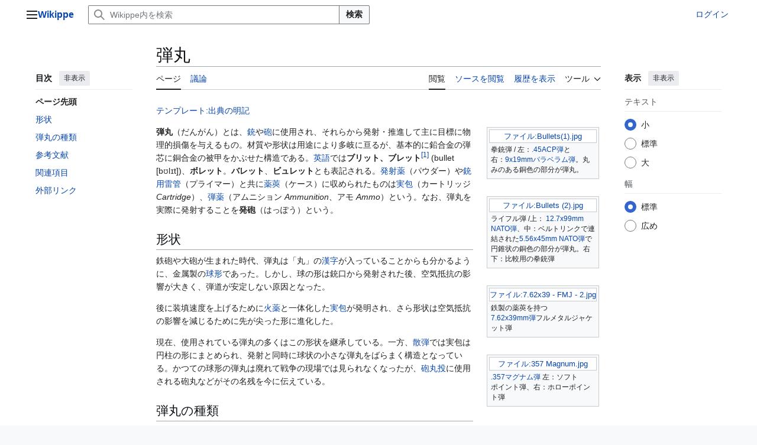

--- FILE ---
content_type: text/html; charset=UTF-8
request_url: https://wikippe.e-do-match.com/index.php?title=%E5%BC%BE%E4%B8%B8
body_size: 18351
content:
<!DOCTYPE html>
<html class="client-nojs vector-feature-language-in-header-enabled vector-feature-language-in-main-page-header-disabled vector-feature-page-tools-pinned-disabled vector-feature-toc-pinned-clientpref-1 vector-feature-main-menu-pinned-disabled vector-feature-limited-width-clientpref-1 vector-feature-limited-width-content-enabled vector-feature-custom-font-size-clientpref-0 vector-feature-appearance-pinned-clientpref-1 vector-feature-night-mode-disabled skin-theme-clientpref-day vector-sticky-header-enabled vector-toc-available" lang="ja" dir="ltr">
<head>
<meta charset="UTF-8">
<title>弾丸 - Wikippe</title>
<script>(function(){var className="client-js vector-feature-language-in-header-enabled vector-feature-language-in-main-page-header-disabled vector-feature-page-tools-pinned-disabled vector-feature-toc-pinned-clientpref-1 vector-feature-main-menu-pinned-disabled vector-feature-limited-width-clientpref-1 vector-feature-limited-width-content-enabled vector-feature-custom-font-size-clientpref-0 vector-feature-appearance-pinned-clientpref-1 vector-feature-night-mode-disabled skin-theme-clientpref-day vector-sticky-header-enabled vector-toc-available";var cookie=document.cookie.match(/(?:^|; )aiflash_tokiwiki5mwclientpreferences=([^;]+)/);if(cookie){cookie[1].split('%2C').forEach(function(pref){className=className.replace(new RegExp('(^| )'+pref.replace(/-clientpref-\w+$|[^\w-]+/g,'')+'-clientpref-\\w+( |$)'),'$1'+pref+'$2');});}document.documentElement.className=className;}());RLCONF={"wgBreakFrames":false,"wgSeparatorTransformTable":["",""],"wgDigitTransformTable":["",""],"wgDefaultDateFormat":"ja","wgMonthNames":["","1月","2月","3月","4月","5月","6月","7月","8月","9月","10月","11月","12月"],"wgRequestId":"bde7072ff52e52d139ebe2a7","wgCanonicalNamespace":"","wgCanonicalSpecialPageName":false,"wgNamespaceNumber":0,"wgPageName":"弾丸","wgTitle":"弾丸","wgCurRevisionId":18969,"wgRevisionId":18969,"wgArticleId":18969,"wgIsArticle":true,"wgIsRedirect":false,"wgAction":"view","wgUserName":null,"wgUserGroups":["*"],"wgCategories":["壊れたファイルへのリンクがあるページ","武器","兵器","弾薬","鉛"],"wgPageViewLanguage":"ja","wgPageContentLanguage":"ja","wgPageContentModel":"wikitext","wgRelevantPageName":"弾丸","wgRelevantArticleId":18969,"wgIsProbablyEditable":false,"wgRelevantPageIsProbablyEditable":false,"wgRestrictionEdit":[],"wgRestrictionMove":[],"wgCiteReferencePreviewsActive":true};
RLSTATE={"site.styles":"ready","user.styles":"ready","user":"ready","user.options":"loading","ext.cite.styles":"ready","skins.vector.search.codex.styles":"ready","skins.vector.styles":"ready","skins.vector.icons":"ready"};RLPAGEMODULES=["ext.cite.ux-enhancements","mediawiki.page.media","site","mediawiki.page.ready","mediawiki.toc","skins.vector.js"];</script>
<script>(RLQ=window.RLQ||[]).push(function(){mw.loader.impl(function(){return["user.options@12s5i",function($,jQuery,require,module){mw.user.tokens.set({"patrolToken":"+\\","watchToken":"+\\","csrfToken":"+\\"});
}];});});</script>
<link rel="stylesheet" href="/load.php?lang=ja&amp;modules=ext.cite.styles%7Cskins.vector.icons%2Cstyles%7Cskins.vector.search.codex.styles&amp;only=styles&amp;skin=vector-2022">
<script async="" src="/load.php?lang=ja&amp;modules=startup&amp;only=scripts&amp;raw=1&amp;skin=vector-2022"></script>
<meta name="generator" content="MediaWiki 1.44.2">
<meta name="robots" content="max-image-preview:standard">
<meta name="format-detection" content="telephone=no">
<meta name="viewport" content="width=1120">
<link rel="search" type="application/opensearchdescription+xml" href="/rest.php/v1/search" title="Wikippe (ja)">
<link rel="EditURI" type="application/rsd+xml" href="//wikippe.e-do-match.com/api.php?action=rsd">
<link rel="alternate" type="application/atom+xml" title="Wikippeの Atom フィード" href="/index.php?title=%E7%89%B9%E5%88%A5:%E6%9C%80%E8%BF%91%E3%81%AE%E6%9B%B4%E6%96%B0&amp;feed=atom">
</head>
<body class="skin--responsive skin-vector skin-vector-search-vue mediawiki ltr sitedir-ltr mw-hide-empty-elt ns-0 ns-subject page-弾丸 rootpage-弾丸 skin-vector-2022 action-view"><a class="mw-jump-link" href="#bodyContent">コンテンツにスキップ</a>
<div class="vector-header-container">
	<header class="vector-header mw-header vector-feature-custom-font-size-clientpref--excluded">
		<div class="vector-header-start">
			<nav class="vector-main-menu-landmark" aria-label="サイト">
				
<div id="vector-main-menu-dropdown" class="vector-dropdown vector-main-menu-dropdown vector-button-flush-left vector-button-flush-right"  title="メインメニュー" >
	<input type="checkbox" id="vector-main-menu-dropdown-checkbox" role="button" aria-haspopup="true" data-event-name="ui.dropdown-vector-main-menu-dropdown" class="vector-dropdown-checkbox "  aria-label="メインメニュー"  >
	<label id="vector-main-menu-dropdown-label" for="vector-main-menu-dropdown-checkbox" class="vector-dropdown-label cdx-button cdx-button--fake-button cdx-button--fake-button--enabled cdx-button--weight-quiet cdx-button--icon-only " aria-hidden="true"  ><span class="vector-icon mw-ui-icon-menu mw-ui-icon-wikimedia-menu"></span>

<span class="vector-dropdown-label-text">メインメニュー</span>
	</label>
	<div class="vector-dropdown-content">


				<div id="vector-main-menu-unpinned-container" class="vector-unpinned-container">
		
<div id="vector-main-menu" class="vector-main-menu vector-pinnable-element">
	<div
	class="vector-pinnable-header vector-main-menu-pinnable-header vector-pinnable-header-unpinned"
	data-feature-name="main-menu-pinned"
	data-pinnable-element-id="vector-main-menu"
	data-pinned-container-id="vector-main-menu-pinned-container"
	data-unpinned-container-id="vector-main-menu-unpinned-container"
>
	<div class="vector-pinnable-header-label">メインメニュー</div>
	<button class="vector-pinnable-header-toggle-button vector-pinnable-header-pin-button" data-event-name="pinnable-header.vector-main-menu.pin">サイドバーに移動</button>
	<button class="vector-pinnable-header-toggle-button vector-pinnable-header-unpin-button" data-event-name="pinnable-header.vector-main-menu.unpin">非表示</button>
</div>

	
<div id="p-navigation" class="vector-menu mw-portlet mw-portlet-navigation"  >
	<div class="vector-menu-heading">
		案内
	</div>
	<div class="vector-menu-content">
		
		<ul class="vector-menu-content-list">
			
			<li id="n-mainpage-description" class="mw-list-item"><a href="/index.php/%E3%83%A1%E3%82%A4%E3%83%B3%E3%83%9A%E3%83%BC%E3%82%B8" title="メインページに移動する [z]" accesskey="z"><span>メインページ</span></a></li><li id="n-recentchanges" class="mw-list-item"><a href="/index.php/%E7%89%B9%E5%88%A5:%E6%9C%80%E8%BF%91%E3%81%AE%E6%9B%B4%E6%96%B0" title="このウィキにおける最近の更新の一覧 [r]" accesskey="r"><span>最近の更新</span></a></li><li id="n-randompage" class="mw-list-item"><a href="/index.php/%E7%89%B9%E5%88%A5:%E3%81%8A%E3%81%BE%E3%81%8B%E3%81%9B%E8%A1%A8%E7%A4%BA" title="無作為に選択されたページを読み込む [x]" accesskey="x"><span>おまかせ表示</span></a></li><li id="n-help-mediawiki" class="mw-list-item"><a href="https://www.mediawiki.org/wiki/Special:MyLanguage/Help:Contents"><span>MediaWiki についてのヘルプ</span></a></li><li id="n-specialpages" class="mw-list-item"><a href="/index.php/%E7%89%B9%E5%88%A5:%E7%89%B9%E5%88%A5%E3%83%9A%E3%83%BC%E3%82%B8%E4%B8%80%E8%A6%A7"><span>特別ページ</span></a></li>
		</ul>
		
	</div>
</div>

	
	
</div>

				</div>

	</div>
</div>

		</nav>
			
<a href="/index.php/%E3%83%A1%E3%82%A4%E3%83%B3%E3%83%9A%E3%83%BC%E3%82%B8" class="mw-logo">
	<span class="mw-logo-container skin-invert">
		<strong class="mw-logo-wordmark">Wikippe</strong>
	</span>
</a>

		</div>
		<div class="vector-header-end">
			
<div id="p-search" role="search" class="vector-search-box-vue  vector-search-box-collapses vector-search-box-show-thumbnail vector-search-box-auto-expand-width vector-search-box">
	<a href="/index.php/%E7%89%B9%E5%88%A5:%E6%A4%9C%E7%B4%A2" class="cdx-button cdx-button--fake-button cdx-button--fake-button--enabled cdx-button--weight-quiet cdx-button--icon-only search-toggle" title="Wikippe内を検索 [f]" accesskey="f"><span class="vector-icon mw-ui-icon-search mw-ui-icon-wikimedia-search"></span>

<span>検索</span>
	</a>
	<div class="vector-typeahead-search-container">
		<div class="cdx-typeahead-search cdx-typeahead-search--show-thumbnail cdx-typeahead-search--auto-expand-width">
			<form action="/index.php" id="searchform" class="cdx-search-input cdx-search-input--has-end-button">
				<div id="simpleSearch" class="cdx-search-input__input-wrapper"  data-search-loc="header-moved">
					<div class="cdx-text-input cdx-text-input--has-start-icon">
						<input
							class="cdx-text-input__input"
							 type="search" name="search" placeholder="Wikippe内を検索" aria-label="Wikippe内を検索" autocapitalize="sentences" spellcheck="false" title="Wikippe内を検索 [f]" accesskey="f" id="searchInput"
							>
						<span class="cdx-text-input__icon cdx-text-input__start-icon"></span>
					</div>
					<input type="hidden" name="title" value="特別:検索">
				</div>
				<button class="cdx-button cdx-search-input__end-button">検索</button>
			</form>
		</div>
	</div>
</div>

			<nav class="vector-user-links vector-user-links-wide" aria-label="個人用ツール">
	<div class="vector-user-links-main">
	
<div id="p-vector-user-menu-preferences" class="vector-menu mw-portlet emptyPortlet"  >
	<div class="vector-menu-content">
		
		<ul class="vector-menu-content-list">
			
			
		</ul>
		
	</div>
</div>

	
<div id="p-vector-user-menu-userpage" class="vector-menu mw-portlet emptyPortlet"  >
	<div class="vector-menu-content">
		
		<ul class="vector-menu-content-list">
			
			
		</ul>
		
	</div>
</div>

	<nav class="vector-appearance-landmark" aria-label="表示">
		
<div id="vector-appearance-dropdown" class="vector-dropdown "  title="ページのフォントサイズ、幅、色の外観を変更する" >
	<input type="checkbox" id="vector-appearance-dropdown-checkbox" role="button" aria-haspopup="true" data-event-name="ui.dropdown-vector-appearance-dropdown" class="vector-dropdown-checkbox "  aria-label="表示"  >
	<label id="vector-appearance-dropdown-label" for="vector-appearance-dropdown-checkbox" class="vector-dropdown-label cdx-button cdx-button--fake-button cdx-button--fake-button--enabled cdx-button--weight-quiet cdx-button--icon-only " aria-hidden="true"  ><span class="vector-icon mw-ui-icon-appearance mw-ui-icon-wikimedia-appearance"></span>

<span class="vector-dropdown-label-text">表示</span>
	</label>
	<div class="vector-dropdown-content">


			<div id="vector-appearance-unpinned-container" class="vector-unpinned-container">
				
			</div>
		
	</div>
</div>

	</nav>
	
<div id="p-vector-user-menu-notifications" class="vector-menu mw-portlet emptyPortlet"  >
	<div class="vector-menu-content">
		
		<ul class="vector-menu-content-list">
			
			
		</ul>
		
	</div>
</div>

	
<div id="p-vector-user-menu-overflow" class="vector-menu mw-portlet"  >
	<div class="vector-menu-content">
		
		<ul class="vector-menu-content-list">
			<li id="pt-login-2" class="user-links-collapsible-item mw-list-item user-links-collapsible-item"><a data-mw="interface" href="/index.php?title=%E7%89%B9%E5%88%A5:%E3%83%AD%E3%82%B0%E3%82%A4%E3%83%B3&amp;returnto=%E5%BC%BE%E4%B8%B8" title="ログインすることを推奨します。ただし、必須ではありません。 [o]" accesskey="o" class=""><span>ログイン</span></a>
</li>

			
		</ul>
		
	</div>
</div>

	</div>
	
<div id="vector-user-links-dropdown" class="vector-dropdown vector-user-menu vector-button-flush-right vector-user-menu-logged-out user-links-collapsible-item"  title="その他の操作" >
	<input type="checkbox" id="vector-user-links-dropdown-checkbox" role="button" aria-haspopup="true" data-event-name="ui.dropdown-vector-user-links-dropdown" class="vector-dropdown-checkbox "  aria-label="個人用ツール"  >
	<label id="vector-user-links-dropdown-label" for="vector-user-links-dropdown-checkbox" class="vector-dropdown-label cdx-button cdx-button--fake-button cdx-button--fake-button--enabled cdx-button--weight-quiet cdx-button--icon-only " aria-hidden="true"  ><span class="vector-icon mw-ui-icon-ellipsis mw-ui-icon-wikimedia-ellipsis"></span>

<span class="vector-dropdown-label-text">個人用ツール</span>
	</label>
	<div class="vector-dropdown-content">


		
<div id="p-personal" class="vector-menu mw-portlet mw-portlet-personal user-links-collapsible-item"  title="利用者メニュー" >
	<div class="vector-menu-content">
		
		<ul class="vector-menu-content-list">
			
			<li id="pt-login" class="user-links-collapsible-item mw-list-item"><a href="/index.php?title=%E7%89%B9%E5%88%A5:%E3%83%AD%E3%82%B0%E3%82%A4%E3%83%B3&amp;returnto=%E5%BC%BE%E4%B8%B8" title="ログインすることを推奨します。ただし、必須ではありません。 [o]" accesskey="o"><span class="vector-icon mw-ui-icon-logIn mw-ui-icon-wikimedia-logIn"></span> <span>ログイン</span></a></li>
		</ul>
		
	</div>
</div>

	
	</div>
</div>

</nav>

		</div>
	</header>
</div>
<div class="mw-page-container">
	<div class="mw-page-container-inner">
		<div class="vector-sitenotice-container">
			<div id="siteNotice"></div>
		</div>
		<div class="vector-column-start">
			<div class="vector-main-menu-container">
		<div id="mw-navigation">
			<nav id="mw-panel" class="vector-main-menu-landmark" aria-label="サイト">
				<div id="vector-main-menu-pinned-container" class="vector-pinned-container">
				
				</div>
		</nav>
		</div>
	</div>
	<div class="vector-sticky-pinned-container">
				<nav id="mw-panel-toc" aria-label="目次" data-event-name="ui.sidebar-toc" class="mw-table-of-contents-container vector-toc-landmark">
					<div id="vector-toc-pinned-container" class="vector-pinned-container">
					<div id="vector-toc" class="vector-toc vector-pinnable-element">
	<div
	class="vector-pinnable-header vector-toc-pinnable-header vector-pinnable-header-pinned"
	data-feature-name="toc-pinned"
	data-pinnable-element-id="vector-toc"
	
	
>
	<h2 class="vector-pinnable-header-label">目次</h2>
	<button class="vector-pinnable-header-toggle-button vector-pinnable-header-pin-button" data-event-name="pinnable-header.vector-toc.pin">サイドバーに移動</button>
	<button class="vector-pinnable-header-toggle-button vector-pinnable-header-unpin-button" data-event-name="pinnable-header.vector-toc.unpin">非表示</button>
</div>


	<ul class="vector-toc-contents" id="mw-panel-toc-list">
		<li id="toc-mw-content-text"
			class="vector-toc-list-item vector-toc-level-1">
			<a href="#" class="vector-toc-link">
				<div class="vector-toc-text">ページ先頭</div>
			</a>
		</li>
		<li id="toc-形状"
		class="vector-toc-list-item vector-toc-level-1 vector-toc-list-item-expanded">
		<a class="vector-toc-link" href="#形状">
			<div class="vector-toc-text">
				<span class="vector-toc-numb">1</span>
				<span>形状</span>
			</div>
		</a>
		
		<ul id="toc-形状-sublist" class="vector-toc-list">
		</ul>
	</li>
	<li id="toc-弾丸の種類"
		class="vector-toc-list-item vector-toc-level-1 vector-toc-list-item-expanded">
		<a class="vector-toc-link" href="#弾丸の種類">
			<div class="vector-toc-text">
				<span class="vector-toc-numb">2</span>
				<span>弾丸の種類</span>
			</div>
		</a>
		
		<ul id="toc-弾丸の種類-sublist" class="vector-toc-list">
		</ul>
	</li>
	<li id="toc-参考文献"
		class="vector-toc-list-item vector-toc-level-1 vector-toc-list-item-expanded">
		<a class="vector-toc-link" href="#参考文献">
			<div class="vector-toc-text">
				<span class="vector-toc-numb">3</span>
				<span>参考文献</span>
			</div>
		</a>
		
		<ul id="toc-参考文献-sublist" class="vector-toc-list">
		</ul>
	</li>
	<li id="toc-関連項目"
		class="vector-toc-list-item vector-toc-level-1 vector-toc-list-item-expanded">
		<a class="vector-toc-link" href="#関連項目">
			<div class="vector-toc-text">
				<span class="vector-toc-numb">4</span>
				<span>関連項目</span>
			</div>
		</a>
		
		<ul id="toc-関連項目-sublist" class="vector-toc-list">
		</ul>
	</li>
	<li id="toc-外部リンク"
		class="vector-toc-list-item vector-toc-level-1 vector-toc-list-item-expanded">
		<a class="vector-toc-link" href="#外部リンク">
			<div class="vector-toc-text">
				<span class="vector-toc-numb">5</span>
				<span>外部リンク</span>
			</div>
		</a>
		
		<ul id="toc-外部リンク-sublist" class="vector-toc-list">
		</ul>
	</li>
</ul>
</div>

					</div>
		</nav>
			</div>
		</div>
		<div class="mw-content-container">
			<main id="content" class="mw-body">
				<header class="mw-body-header vector-page-titlebar vector-feature-custom-font-size-clientpref--excluded">
					<nav aria-label="目次" class="vector-toc-landmark">
						
<div id="vector-page-titlebar-toc" class="vector-dropdown vector-page-titlebar-toc vector-button-flush-left"  title="目次" >
	<input type="checkbox" id="vector-page-titlebar-toc-checkbox" role="button" aria-haspopup="true" data-event-name="ui.dropdown-vector-page-titlebar-toc" class="vector-dropdown-checkbox "  aria-label="目次の表示・非表示を切り替え"  >
	<label id="vector-page-titlebar-toc-label" for="vector-page-titlebar-toc-checkbox" class="vector-dropdown-label cdx-button cdx-button--fake-button cdx-button--fake-button--enabled cdx-button--weight-quiet cdx-button--icon-only " aria-hidden="true"  ><span class="vector-icon mw-ui-icon-listBullet mw-ui-icon-wikimedia-listBullet"></span>

<span class="vector-dropdown-label-text">目次の表示・非表示を切り替え</span>
	</label>
	<div class="vector-dropdown-content">


							<div id="vector-page-titlebar-toc-unpinned-container" class="vector-unpinned-container">
			</div>
		
	</div>
</div>

					</nav>
					<h1 id="firstHeading" class="firstHeading mw-first-heading"><span class="mw-page-title-main">弾丸</span></h1>
				</header>
				<div class="vector-page-toolbar vector-feature-custom-font-size-clientpref--excluded">
					<div class="vector-page-toolbar-container">
						<div id="left-navigation">
							<nav aria-label="名前空間">
								
<div id="p-associated-pages" class="vector-menu vector-menu-tabs mw-portlet mw-portlet-associated-pages"  >
	<div class="vector-menu-content">
		
		<ul class="vector-menu-content-list">
			
			<li id="ca-nstab-main" class="selected vector-tab-noicon mw-list-item"><a href="/index.php/%E5%BC%BE%E4%B8%B8" title="コンテンツページを表示 [c]" accesskey="c"><span>ページ</span></a></li><li id="ca-talk" class="new vector-tab-noicon mw-list-item"><a href="/index.php?title=%E3%83%88%E3%83%BC%E3%82%AF:%E5%BC%BE%E4%B8%B8&amp;action=edit&amp;redlink=1" rel="discussion" class="new" title="コンテンツページについての議論 (存在しないページ) [t]" accesskey="t"><span>議論</span></a></li>
		</ul>
		
	</div>
</div>

								
<div id="vector-variants-dropdown" class="vector-dropdown emptyPortlet"  >
	<input type="checkbox" id="vector-variants-dropdown-checkbox" role="button" aria-haspopup="true" data-event-name="ui.dropdown-vector-variants-dropdown" class="vector-dropdown-checkbox " aria-label="別の言語に切り替える"   >
	<label id="vector-variants-dropdown-label" for="vector-variants-dropdown-checkbox" class="vector-dropdown-label cdx-button cdx-button--fake-button cdx-button--fake-button--enabled cdx-button--weight-quiet" aria-hidden="true"  ><span class="vector-dropdown-label-text">日本語</span>
	</label>
	<div class="vector-dropdown-content">


					
<div id="p-variants" class="vector-menu mw-portlet mw-portlet-variants emptyPortlet"  >
	<div class="vector-menu-content">
		
		<ul class="vector-menu-content-list">
			
			
		</ul>
		
	</div>
</div>

				
	</div>
</div>

							</nav>
						</div>
						<div id="right-navigation" class="vector-collapsible">
							<nav aria-label="表示">
								
<div id="p-views" class="vector-menu vector-menu-tabs mw-portlet mw-portlet-views"  >
	<div class="vector-menu-content">
		
		<ul class="vector-menu-content-list">
			
			<li id="ca-view" class="selected vector-tab-noicon mw-list-item"><a href="/index.php/%E5%BC%BE%E4%B8%B8"><span>閲覧</span></a></li><li id="ca-viewsource" class="vector-tab-noicon mw-list-item"><a href="/index.php?title=%E5%BC%BE%E4%B8%B8&amp;action=edit" title="このページは保護されています。&#10;ページのソースを閲覧できます。 [e]" accesskey="e"><span>ソースを閲覧</span></a></li><li id="ca-history" class="vector-tab-noicon mw-list-item"><a href="/index.php?title=%E5%BC%BE%E4%B8%B8&amp;action=history" title="このページの過去の版 [h]" accesskey="h"><span>履歴を表示</span></a></li>
		</ul>
		
	</div>
</div>

							</nav>
				
							<nav class="vector-page-tools-landmark" aria-label="ページツール">
								
<div id="vector-page-tools-dropdown" class="vector-dropdown vector-page-tools-dropdown"  >
	<input type="checkbox" id="vector-page-tools-dropdown-checkbox" role="button" aria-haspopup="true" data-event-name="ui.dropdown-vector-page-tools-dropdown" class="vector-dropdown-checkbox "  aria-label="ツール"  >
	<label id="vector-page-tools-dropdown-label" for="vector-page-tools-dropdown-checkbox" class="vector-dropdown-label cdx-button cdx-button--fake-button cdx-button--fake-button--enabled cdx-button--weight-quiet" aria-hidden="true"  ><span class="vector-dropdown-label-text">ツール</span>
	</label>
	<div class="vector-dropdown-content">


									<div id="vector-page-tools-unpinned-container" class="vector-unpinned-container">
						
<div id="vector-page-tools" class="vector-page-tools vector-pinnable-element">
	<div
	class="vector-pinnable-header vector-page-tools-pinnable-header vector-pinnable-header-unpinned"
	data-feature-name="page-tools-pinned"
	data-pinnable-element-id="vector-page-tools"
	data-pinned-container-id="vector-page-tools-pinned-container"
	data-unpinned-container-id="vector-page-tools-unpinned-container"
>
	<div class="vector-pinnable-header-label">ツール</div>
	<button class="vector-pinnable-header-toggle-button vector-pinnable-header-pin-button" data-event-name="pinnable-header.vector-page-tools.pin">サイドバーに移動</button>
	<button class="vector-pinnable-header-toggle-button vector-pinnable-header-unpin-button" data-event-name="pinnable-header.vector-page-tools.unpin">非表示</button>
</div>

	
<div id="p-cactions" class="vector-menu mw-portlet mw-portlet-cactions emptyPortlet vector-has-collapsible-items"  title="その他の操作" >
	<div class="vector-menu-heading">
		操作
	</div>
	<div class="vector-menu-content">
		
		<ul class="vector-menu-content-list">
			
			<li id="ca-more-view" class="selected vector-more-collapsible-item mw-list-item"><a href="/index.php/%E5%BC%BE%E4%B8%B8"><span>閲覧</span></a></li><li id="ca-more-viewsource" class="vector-more-collapsible-item mw-list-item"><a href="/index.php?title=%E5%BC%BE%E4%B8%B8&amp;action=edit"><span>ソースを閲覧</span></a></li><li id="ca-more-history" class="vector-more-collapsible-item mw-list-item"><a href="/index.php?title=%E5%BC%BE%E4%B8%B8&amp;action=history"><span>履歴を表示</span></a></li>
		</ul>
		
	</div>
</div>

<div id="p-tb" class="vector-menu mw-portlet mw-portlet-tb"  >
	<div class="vector-menu-heading">
		全般
	</div>
	<div class="vector-menu-content">
		
		<ul class="vector-menu-content-list">
			
			<li id="t-whatlinkshere" class="mw-list-item"><a href="/index.php/%E7%89%B9%E5%88%A5:%E3%83%AA%E3%83%B3%E3%82%AF%E5%85%83/%E5%BC%BE%E4%B8%B8" title="ここにリンクしている全ウィキページの一覧 [j]" accesskey="j"><span>リンク元</span></a></li><li id="t-recentchangeslinked" class="mw-list-item"><a href="/index.php/%E7%89%B9%E5%88%A5:%E9%96%A2%E9%80%A3%E3%83%9A%E3%83%BC%E3%82%B8%E3%81%AE%E6%9B%B4%E6%96%B0%E7%8A%B6%E6%B3%81/%E5%BC%BE%E4%B8%B8" rel="nofollow" title="このページからリンクしているページの最近の更新 [k]" accesskey="k"><span>関連ページの更新状況</span></a></li><li id="t-print" class="mw-list-item"><a href="javascript:print();" rel="alternate" title="このページの印刷用ページ [p]" accesskey="p"><span>印刷用バージョン</span></a></li><li id="t-permalink" class="mw-list-item"><a href="/index.php?title=%E5%BC%BE%E4%B8%B8&amp;oldid=18969" title="このページのこの版への固定リンク"><span>この版への固定リンク</span></a></li><li id="t-info" class="mw-list-item"><a href="/index.php?title=%E5%BC%BE%E4%B8%B8&amp;action=info" title="このページについての詳細情報"><span>ページ情報</span></a></li>
		</ul>
		
	</div>
</div>

</div>

									</div>
				
	</div>
</div>

							</nav>
						</div>
					</div>
				</div>
				<div class="vector-column-end vector-feature-custom-font-size-clientpref--excluded">
					<div class="vector-sticky-pinned-container">
						<nav class="vector-page-tools-landmark" aria-label="ページツール">
							<div id="vector-page-tools-pinned-container" class="vector-pinned-container">
				
							</div>
		</nav>
						<nav class="vector-appearance-landmark" aria-label="表示">
							<div id="vector-appearance-pinned-container" class="vector-pinned-container">
				<div id="vector-appearance" class="vector-appearance vector-pinnable-element">
	<div
	class="vector-pinnable-header vector-appearance-pinnable-header vector-pinnable-header-pinned"
	data-feature-name="appearance-pinned"
	data-pinnable-element-id="vector-appearance"
	data-pinned-container-id="vector-appearance-pinned-container"
	data-unpinned-container-id="vector-appearance-unpinned-container"
>
	<div class="vector-pinnable-header-label">表示</div>
	<button class="vector-pinnable-header-toggle-button vector-pinnable-header-pin-button" data-event-name="pinnable-header.vector-appearance.pin">サイドバーに移動</button>
	<button class="vector-pinnable-header-toggle-button vector-pinnable-header-unpin-button" data-event-name="pinnable-header.vector-appearance.unpin">非表示</button>
</div>


</div>

							</div>
		</nav>
					</div>
				</div>
				<div id="bodyContent" class="vector-body" aria-labelledby="firstHeading" data-mw-ve-target-container>
					<div class="vector-body-before-content">
							<div class="mw-indicators">
		</div>

						<div id="siteSub" class="noprint">提供: Wikippe</div>
					</div>
					<div id="contentSub"><div id="mw-content-subtitle"></div></div>
					
					
					<div id="mw-content-text" class="mw-body-content"><div class="mw-content-ltr mw-parser-output" lang="ja" dir="ltr"><p><a href="/index.php?title=%E3%83%86%E3%83%B3%E3%83%97%E3%83%AC%E3%83%BC%E3%83%88:%E5%87%BA%E5%85%B8%E3%81%AE%E6%98%8E%E8%A8%98&amp;action=edit&amp;redlink=1" class="new" title="テンプレート:出典の明記 (存在しないページ)">テンプレート:出典の明記</a>
</p>
<table style="float:right">
<tbody><tr>
<td><figure class="mw-default-size mw-halign-right" typeof="mw:Error mw:File/Thumb"><a href="/index.php/%E3%83%95%E3%82%A1%E3%82%A4%E3%83%AB:Bullets(1).jpg" title="ファイル:Bullets(1).jpg"><span class="mw-file-element mw-broken-media" data-width="180">ファイル:Bullets(1).jpg</span></a><figcaption>拳銃弾 / 左：<a href="/index.php?title=.45ACP%E5%BC%BE&amp;action=edit&amp;redlink=1" class="new" title=".45ACP弾 (存在しないページ)">.45ACP弾</a>と右：<a href="/index.php?title=9x19mm%E3%83%91%E3%83%A9%E3%83%99%E3%83%A9%E3%83%A0%E5%BC%BE&amp;action=edit&amp;redlink=1" class="new" title="9x19mmパラベラム弾 (存在しないページ)">9x19mmパラベラム弾</a>。丸みのある銅色の部分が弾丸。</figcaption></figure>
</td></tr>
<tr>
<td><figure class="mw-default-size" typeof="mw:Error mw:File/Thumb"><a href="/index.php/%E3%83%95%E3%82%A1%E3%82%A4%E3%83%AB:Bullets_(2).jpg" title="ファイル:Bullets (2).jpg"><span class="mw-file-element mw-broken-media" data-width="180">ファイル:Bullets (2).jpg</span></a><figcaption>ライフル弾 /上： <a href="/index.php?title=12.7x99mm_NATO%E5%BC%BE&amp;action=edit&amp;redlink=1" class="new" title="12.7x99mm NATO弾 (存在しないページ)">12.7x99mm NATO弾</a>、中：ベルトリンクで連結された<a href="/index.php?title=5.56x45mm_NATO%E5%BC%BE&amp;action=edit&amp;redlink=1" class="new" title="5.56x45mm NATO弾 (存在しないページ)">5.56x45mm NATO弾</a>で円錐状の銅色の部分が弾丸。右下：比較用の拳銃弾</figcaption></figure>
</td></tr>
<tr>
<td><figure class="mw-default-size mw-halign-right" typeof="mw:Error mw:File/Thumb"><a href="/index.php/%E3%83%95%E3%82%A1%E3%82%A4%E3%83%AB:7.62x39_-_FMJ_-_2.jpg" title="ファイル:7.62x39 - FMJ - 2.jpg"><span class="mw-file-element mw-broken-media" data-width="180">ファイル:7.62x39 - FMJ - 2.jpg</span></a><figcaption>鉄製の薬莢を持つ<a href="/index.php?title=7.62x39mm%E5%BC%BE&amp;action=edit&amp;redlink=1" class="new" title="7.62x39mm弾 (存在しないページ)">7.62x39mm弾</a>フルメタルジャケット弾</figcaption></figure>
</td></tr>
<tr>
<td><figure class="mw-default-size mw-halign-right" typeof="mw:Error mw:File/Thumb"><a href="/index.php/%E3%83%95%E3%82%A1%E3%82%A4%E3%83%AB:357_Magnum.jpg" title="ファイル:357 Magnum.jpg"><span class="mw-file-element mw-broken-media" data-width="180">ファイル:357 Magnum.jpg</span></a><figcaption><a href="/index.php?title=.357%E3%83%9E%E3%82%B0%E3%83%8A%E3%83%A0%E5%BC%BE&amp;action=edit&amp;redlink=1" class="new" title=".357マグナム弾 (存在しないページ)">.357マグナム弾</a> 左：ソフトポイント弾、右：ホローポイント弾</figcaption></figure>
</td></tr>
</tbody></table>
<p><b>弾丸</b>（だんがん）とは、<a href="/index.php/%E9%8A%83" title="銃">銃</a>や<a href="/index.php/%E7%A0%B2" title="砲">砲</a>に使用され、それらから発射・推進して主に目標に物理的損傷を与えるもの。材質や形状は用途により多岐に亘るが、基本的に鉛合金の弾芯に銅合金の被甲をかぶせた構造である。<a href="/index.php/%E8%8B%B1%E8%AA%9E" title="英語">英語</a>では<b>ブリット、ブレット</b><sup id="cite_ref-1" class="reference"><a href="#cite_note-1"><span class="cite-bracket">&#91;</span>1<span class="cite-bracket">&#93;</span></a></sup> (bullet <span class="IPA" title="国際音声記号 (IPA) 表記" style="font-size: 103%;">[bʊlɪt]</span>)、<b>ボレット</b>。<b>バレット</b>、<b>ビュレット</b>とも表記される。<a href="/index.php?title=%E7%99%BA%E5%B0%84%E8%96%AC&amp;action=edit&amp;redlink=1" class="new" title="発射薬 (存在しないページ)">発射薬</a>（パウダー）や<a href="/index.php?title=%E9%8A%83%E7%94%A8%E9%9B%B7%E7%AE%A1&amp;action=edit&amp;redlink=1" class="new" title="銃用雷管 (存在しないページ)">銃用雷管</a>（プライマー）と共に<a href="/index.php/%E8%96%AC%E8%8E%A2" title="薬莢">薬莢</a>（ケース）に収められたものは<a href="/index.php/%E5%AE%9F%E5%8C%85" title="実包">実包</a>（カートリッジ <i>Cartridge</i>）、<a href="/index.php/%E5%BC%BE%E8%96%AC" title="弾薬">弾薬</a>（アムニション <i>Ammunition</i>、アモ <i>Ammo</i>）という。なお、弾丸を実際に発射することを<b>発砲</b>（はっぽう）という。
</p>
<meta property="mw:PageProp/toc" />
<div class="mw-heading mw-heading2"><h2 id="形状"><span id=".E5.BD.A2.E7.8A.B6"></span>形状</h2></div>
<p>鉄砲や大砲が生まれた時代、弾丸は「丸」の<a href="/index.php/%E6%BC%A2%E5%AD%97" title="漢字">漢字</a>が入っていることからも分かるように、金属製の<a href="/index.php/%E7%90%83" title="球">球形</a>であった。しかし、球の形は銃口から発射された後、空気抵抗の影響が大きく、弾道が安定しない原因となった。
</p><p>後に装填速度を上げるために<a href="/index.php/%E7%81%AB%E8%96%AC" title="火薬">火薬</a>と一体化した<a href="/index.php/%E5%AE%9F%E5%8C%85" title="実包">実包</a>が発明され、さら形状は空気抵抗の影響を減じるために先が尖った形に進化した。
</p><p>現在、使用されている弾丸の多くはこの形状を継承している。一方、<a href="/index.php?title=%E6%95%A3%E5%BC%BE&amp;action=edit&amp;redlink=1" class="new" title="散弾 (存在しないページ)">散弾</a>では実包は円柱の形にまとめられ、発射と同時に球状の小さな弾丸をばらまく構造となっている。かつての球形の弾丸は廃れて戦争の現場では見られなくなったが、<a href="/index.php/%E7%A0%B2%E4%B8%B8%E6%8A%95" title="砲丸投">砲丸投</a>に使用される砲丸などがその名残を今に伝えている。
</p>
<div class="mw-heading mw-heading2"><h2 id="弾丸の種類"><span id=".E5.BC.BE.E4.B8.B8.E3.81.AE.E7.A8.AE.E9.A1.9E"></span>弾丸の種類</h2></div>
<dl><dt>フルメタルジャケット弾（<a href="/index.php?title=En:Full_metal_jacket_bullet&amp;action=edit&amp;redlink=1" class="new" title="En:Full metal jacket bullet (存在しないページ)">full metal jacket</a> / 被覆鋼弾、完全被甲弾）</dt>
<dd>貫通性が高い通常の弾丸。弾芯が金属（メタル）の覆い（ジャケット）で覆われているメタルジャケット弾の一つ。ボール (Ball) 弾とも呼ばれる。</dd>
<dd>ほとんどのフルメタルジャケット弾は弾芯である鉛をギルディング・メタル（<a href="/index.php/%E7%9C%9F%E9%8D%AE" title="真鍮">真鍮</a>。混合率は<a href="/index.php/%E9%8A%85" title="銅">銅</a>95%、<a href="/index.php/%E4%BA%9C%E9%89%9B" title="亜鉛">亜鉛</a>5%）で覆っている。</dd>
<dd>軍用ライフルでは、目標衝突時の弾頭変形を防ぎ貫通力を高めるため、このフルメタルジャケット弾が使われる。</dd>
<dd>メタルジャケット弾にはフルメタルジャケット弾（弾頭を完全に真鍮で覆った弾）とパーシャルジャケット弾（弾頭の先端部分以外を真鍮で覆った弾）があり、パーシャルジャケット弾は目標に衝突した際にメタルに被われていない弾頭先端が変形し破壊力を増す構造で、主に大型動物のハンティング用に用いられる。<a href="/index.php/%E3%83%8F%E3%83%BC%E3%82%B0%E9%99%B8%E6%88%A6%E6%9D%A1%E7%B4%84" title="ハーグ陸戦条約">ハーグ陸戦条約</a>第23条の「不必要な苦痛を与える兵器、投射物、その他の物質を使用すること」（平仮名訳）への抵触を避けるなどの人道上の理由から、軍用弾にはフルメタルジャケット弾が用いられる。</dd>
<dt>ソフトポイント (<a href="/index.php?title=En:Soft-point_bullet&amp;action=edit&amp;redlink=1" class="new" title="En:Soft-point bullet (存在しないページ)">soft point</a>)</dt>
<dd>弾頭先端がギルディング・メタルで覆われておらず、鉛が剥き出しの弾丸。命中すると柔らかい鉛により弾頭が激しく変形・破砕し、目標内部で<a href="/index.php/%E9%81%8B%E5%8B%95%E3%82%A8%E3%83%8D%E3%83%AB%E3%82%AE%E3%83%BC" title="運動エネルギー">運動エネルギー</a>を効率的に伝えることにより、致命的なダメージを与える。鉛が剥き出しの為、その発射熱により鉛が融解し、内部摩擦で銃身内に鉛のかすが残るなど、銃身寿命を縮める欠点がある。この欠点と上記の人道的理由により、軍用としての使用は限定的で、ギルディング・メタルで覆わない分コストが安いため狙撃・練習に使用される。主に狩猟用や、相手の抵抗力を確実に奪う必要がある警察用として利用されている。</dd>
<dt>ホローポイント (<a href="/index.php?title=En:Hollow-point_bullet&amp;action=edit&amp;redlink=1" class="new" title="En:Hollow-point bullet (存在しないページ)">hollow point</a>/ JHP)</dt>
<dd>弾頭がすり鉢のように窪んでいる弾丸。人体などに命中すると先端が<a href="/index.php/%E3%82%AD%E3%83%8E%E3%82%B3" title="キノコ">キノコ</a>状に変形（マッシュルーミングという）し、径が大きくなった先端部が運動エネルギーを効率よく目標に伝達して大きなダメージを与える。ライフル弾と比べて威力の低いピストル弾に用いられる弾種である。広義ではダムダム弾（後述）もこれに分類される。なお、ホローポイント弾は、特殊な加工が施されていない限り、固い目標（建材等）に命中すると窪みに目標物が詰まり本来の威力を発揮しない。</dd>
<dt><a href="/index.php?title=AP%E5%BC%BE&amp;action=edit&amp;redlink=1" class="new" title="AP弾 (存在しないページ)">AP弾</a>（アーマーピアシング armor-piercing bullet）</dt>
<dd>AP弾は通常は徹甲弾と訳されるが弾丸のサイズの弾では、「アーマー」は主に<a href="/index.php/%E3%82%B1%E3%83%96%E3%83%A9%E3%83%BC" title="ケブラー">ケブラー</a>などの高強度<a href="/index.php/%E3%83%9D%E3%83%AA%E3%82%A2%E3%83%9F%E3%83%89" title="ポリアミド">ポリアミド</a>繊維によって構成されるボディーアーマー（<a href="/index.php/%E9%98%B2%E5%BC%BE%E3%83%81%E3%83%A7%E3%83%83%E3%82%AD" title="防弾チョッキ">防弾チョッキ</a>）のことで、この場合は日本語の徹甲弾の意味する装甲 (ArmourPlating) を貫くものではない。弾頭を針のようにしたりリングの様にすることで貫通力を上げている。<a rel="nofollow" class="external autonumber" href="http://d.hatena.ne.jp/keyword/AP%C3%C6">[1]</a></dd>
<dt>純銀弾 (Silver Bullet)</dt>
<dd><a href="/index.php?title=%E3%83%86%E3%83%B3%E3%83%97%E3%83%AC%E3%83%BC%E3%83%88:Main&amp;action=edit&amp;redlink=1" class="new" title="テンプレート:Main (存在しないページ)">テンプレート:Main</a></dd>
<dd>銀の比重は10.49と比較的軽く（鉛：11.36）、真鍮系合金より硬度が低く伸展性が高い。価格も鉛や真鍮より高いため、弾芯としてもジャケットとしても実用性は無い。銀白色の弾頭としては「シルバーチップ」と呼ばれるものがあり、通常の鉛銅ジャケット弾頭より軽量で、高速で射出されるが、これはアルミニッケル合金を利用したホローポイント弾であり、銀製ではない。</dd>
<dd>ただし、<a href="/index.php/%E8%B2%B4%E9%87%91%E5%B1%9E" title="貴金属">貴金属</a>を用いて製造される弾丸には実用性のある物も存在し、高比重のイリジウム (22.50)・白金 (21.45)・金 (19.32) などを使って通常の弾頭よりも重量を増やして小口径化を図っている。</dd>
<dt><a href="/index.php?title=%E7%85%A7%E6%98%8E%E5%BC%BE&amp;action=edit&amp;redlink=1" class="new" title="照明弾 (存在しないページ)">照明弾</a></dt>
<dd>発射されると強い<a href="/index.php/%E5%85%89" title="光">光</a>を放つ弾丸。夜間戦闘や信号弾に用いられる。通常は照射のために上空に向けて打ち上げられる。星弾（せいだん）、スターシェルとも呼称する。弾丸と呼ばれるサイズの照明弾は信号銃専用を除いて存在しない。</dd>
<dt><a href="/index.php?title=%E6%9B%B3%E5%85%89%E5%BC%BE&amp;action=edit&amp;redlink=1" class="new" title="曳光弾 (存在しないページ)">曳光弾</a> (tracer bullet)</dt>
<dd>発射されると後方に光を曳く、弾道を視認しやすくするための弾丸。トレーサーとも呼ばれる。<a href="/index.php/%E6%A9%9F%E9%96%A2%E9%8A%83" title="機関銃">機関銃</a>などの照準確認用として通常弾に一定の割合で混合され用いられる。飛翔距離と共に内蔵した発火薬が減少して軽くなるため、ある程度の距離を飛翔すると通常弾とは違う弾道を描くので、あくまで目安である。また射手に“残弾あと僅か”を示す目的で使用されることもある。</dd>
<dd>一般的には、5～7発に1発の割合で曳光弾が混入される（残数確認の場合は残り5発程度の部分に用い、つまり弾込めの場合はまず5発の曳光弾を入れてから通常弾を入れる）。燃料タンクなどに着弾した場合、ごくまれに発火させる効果もある。</dd>
<dt><a href="/index.php?title=%E3%82%B4%E3%83%A0%E5%BC%BE&amp;action=edit&amp;redlink=1" class="new" title="ゴム弾 (存在しないページ)">ゴム弾</a> (rubber bullet)</dt>
<dd>弾頭を硬質<a href="/index.php/%E3%82%B4%E3%83%A0" title="ゴム">ゴム</a>で作成した弾丸。多くの場合、弾丸は切れ目の有る円筒状で先端にくぼみがあり、発射されると先端のくぼみが受ける風圧で切れ目に沿って十字形に開いて飛翔する。弾丸の重量やその構造上、有効射程が短く、目標に対して弾丸が貫通することがないので非致死性兵器として、<a href="/index.php?title=%E8%AD%A6%E5%AF%9F&amp;action=edit&amp;redlink=1" class="new" title="警察 (存在しないページ)">警察</a>や<a href="/index.php/%E8%BB%8D%E9%9A%8A" title="軍隊">軍隊</a>による<a href="/index.php/%E6%9A%B4%E5%8B%95" title="暴動">暴徒</a>鎮圧などに用いられる。</dd>
<dt><a href="/index.php?title=%E3%82%A8%E3%82%AF%E3%82%B9%E3%83%97%E3%83%AD%E3%83%BC%E3%83%80%E3%83%BC&amp;action=edit&amp;redlink=1" class="new" title="エクスプローダー (存在しないページ)">エクスプローダー</a> (exploder)</dt>
<dd>ホローポイントのくぼみに銃用雷管や少量の火薬を埋め込み、命中すると炸裂する。殺傷能力の向上を期待されたが、威力の上昇が製造コストの上昇に見合わなかったため、現在では製造されていない。</dd>
<dt><a href="/index.php?title=%E6%95%A3%E5%BC%BE&amp;action=edit&amp;redlink=1" class="new" title="散弾 (存在しないページ)">散弾</a> (shot)</dt>
<dd><a href="/index.php/%E6%95%A3%E5%BC%BE%E9%8A%83" title="散弾銃">散弾銃</a>を参照。</dd>
<dt><a href="/index.php?title=%E3%83%95%E3%83%A9%E3%83%B3%E3%82%B8%E3%83%96%E3%83%AB%E5%BC%BE&amp;action=edit&amp;redlink=1" class="new" title="フランジブル弾 (存在しないページ)">フランジブル弾</a> (<a href="/index.php?title=En:Frangible_bullet&amp;action=edit&amp;redlink=1" class="new" title="En:Frangible bullet (存在しないページ)">frangible bullet</a>)</dt>
<dd>粉体金属（銅、<a href="/index.php/%E3%82%B9%E3%82%BA" title="スズ">スズ</a>など）を押し固めた弾丸。</dd>
<dd>人体には貫入するが、壁や柱など固い物質に当ると粉々に砕けるので、屋内戦闘での跳弾防止や運行中の航空機内での犯罪者制圧に利用される。</dd>
<dt><a href="/index.php?title=%E3%83%95%E3%83%AC%E3%82%B7%E3%82%A7%E3%83%83%E3%83%88%E5%BC%BE&amp;action=edit&amp;redlink=1" class="new" title="フレシェット弾 (存在しないページ)">フレシェット弾</a> (<a href="/index.php?title=En:Flechette&amp;action=edit&amp;redlink=1" class="new" title="En:Flechette (存在しないページ)">flechette</a>)</dt>
<dd><a href="/index.php/APFSDS" title="APFSDS">APFSDS</a>様のプラスチック製サボットを用いて<a href="/index.php/%E7%9F%A2" title="矢">矢</a>状の弾体を発射する弾丸。矢は1本とは限らず、散弾銃の散弾代わりに矢型子弾を詰めた<a href="/index.php/%E5%AE%9F%E5%8C%85" title="実包">実包</a>も存在する。</dd>
<dd>フレシェット弾は1980年代にオーストリアのSteyr社によって<a rel="nofollow" class="external text" href="http://www.steyr-aug.com/acr2002.htm">ACR (Advanced Combat Rifle)</a> として試作され、従来のライフル銃を大きく凌ぐ初速と貫通力を実現したが、軽量であるため横風の影響を受け易く、ライフル弾のような命中精度は実現できなかった。</dd>
<dt>水中銃弾</dt>
<dd><a href="/index.php?title=APS%E6%B0%B4%E4%B8%AD%E9%8A%83&amp;action=edit&amp;redlink=1" class="new" title="APS水中銃 (存在しないページ)">APS水中銃</a>等用の実包で、水中での弾道特性に配慮した<a href="/index.php/%E7%9F%A2" title="矢">矢</a>状（但し矢羽は無い場合が多い）の弾体を発射する弾丸。日没後夜明け前や薄暗い水中等での使用に備え、弾道確認の為に<a href="/index.php?title=%E6%9B%B3%E5%85%89%E5%BC%BE&amp;action=edit&amp;redlink=1" class="new" title="曳光弾 (存在しないページ)">曳光弾</a>もある。</dd>
<dt><span id="ダムダム弾">ダムダム弾 (<a href="/index.php?title=En:Expanding_bullet&amp;action=edit&amp;redlink=1" class="new" title="En:Expanding bullet (存在しないページ)">Dumdum bullet</a>)</span></dt>
<dd>19世紀に<a href="/index.php?title=%E3%82%A4%E3%82%AE%E3%83%AA%E3%82%B9%E9%A0%98%E3%82%A4%E3%83%B3%E3%83%89%E5%B8%9D%E5%9B%BD&amp;action=edit&amp;redlink=1" class="new" title="イギリス領インド帝国 (存在しないページ)">英領インド</a>の<a href="/index.php/%E3%82%B3%E3%83%AB%E3%82%AB%E3%82%BF" title="コルカタ">コルカタ</a>近郊、<a href="/index.php?title=En:Dum_Dum&amp;action=edit&amp;redlink=1" class="new" title="En:Dum Dum (存在しないページ)">ダムダム</a>にあるダムダム工廠で製造された対人用<a href="/index.php?title=En:Expanding_bullet&amp;action=edit&amp;redlink=1" class="new" title="En:Expanding bullet (存在しないページ)">拡張弾頭</a>の総称であり、<a href="/index.php/1899%E5%B9%B4" title="1899年">1899年</a>にダムダム弾禁止宣言が、次いで<a href="/index.php/1907%E5%B9%B4" title="1907年">1907年</a>にハーグ陸戦条約が結ばれ軍用弾としての使用が禁止された。</dd>
<dd>ダムダム弾は<a href="/index.php/%E3%83%8F%E3%83%BC%E3%82%B0%E9%99%B8%E6%88%A6%E6%9D%A1%E7%B4%84" title="ハーグ陸戦条約">ハーグ陸戦条約</a>第23条に抵触するため戦争での使用は禁止されているが、これに拘束されない狩猟や警察等では、一発で多大なダメージを与えることができ、また対象物内部で弾丸が止まる可能性が高い（貫通による二次被害の軽減）ため、現在でも多く使用されている<sup id="cite_ref-2" class="reference"><a href="#cite_note-2"><span class="cite-bracket">&#91;</span>2<span class="cite-bracket">&#93;</span></a></sup>。</dd>
<dt><a href="/index.php?title=%E3%83%95%E3%83%A9%E3%82%B0%E3%83%A1%E3%83%B3%E3%83%86%E3%83%BC%E3%82%B7%E3%83%A7%E3%83%B3%E5%BC%BE&amp;action=edit&amp;redlink=1" class="new" title="フラグメンテーション弾 (存在しないページ)">フラグメンテーション弾</a> (<a href="/index.php?title=En:Fragmentation_(weaponry)&amp;action=edit&amp;redlink=1" class="new" title="En:Fragmentation (weaponry) (存在しないページ)">fragmentation</a>)</dt>
<dd>現在のライフル弾は高速化がすすみ、通常のフルメタルジャケットでも人体等に命中すればその強力な運動エネルギーに弾丸が耐え切れず、容易に弾芯とジャケットが破壊・分離するフラグメンテーション現象が発生する。</dd>
<dd>これを利用して、ダムダム弾に匹敵する銃創を引き起こすとされるのが、現在各国で広く使用されている<a href="/index.php?title=5.56x45mm_NATO%E5%BC%BE&amp;action=edit&amp;redlink=1" class="new" title="5.56x45mm NATO弾 (存在しないページ)">5.56x45mm NATO弾</a>となったM855/SS109の弾頭である。</dd>
<dd>しかし、実際にはこの現象は短距離でしか発生せず、5.56mm弾が有効な殺傷力・貫通力を発揮できるのは近距離に限定されるという事実は<a href="/index.php/%E3%83%99%E3%83%88%E3%83%8A%E3%83%A0%E6%88%A6%E4%BA%89" title="ベトナム戦争">ベトナム戦争</a>以来変わっておらず、<a href="/index.php?title=6.8mm%C3%9743SPC&amp;action=edit&amp;redlink=1" class="new" title="6.8mm×43SPC (存在しないページ)">6.8mm×43SPC</a>や<a href="/index.php?title=En:6.5_mm_Grendel&amp;action=edit&amp;redlink=1" class="new" title="En:6.5 mm Grendel (存在しないページ)">6.5 mm グレンデル弾</a>といった、より弾頭重量を増加させた第二世代の小口径高速弾薬が開発されている。</dd>
<dt><a href="/index.php?title=%E5%AF%BE%E4%BA%BA%E3%82%B9%E3%83%81%E3%83%BC%E3%83%AB%E3%83%BB%E3%82%B3%E3%82%A2%E5%BC%BE&amp;action=edit&amp;redlink=1" class="new" title="対人スチール・コア弾 (存在しないページ)">対人スチール・コア弾</a></dt>
<dd>現在の軍用小銃弾の主流である小口径高速弾は、弾頭重量が軽いため1発あたりの対人ダメージが小さくなっており、<a href="/index.php/%E3%83%9C%E3%83%87%E3%82%A3%E3%82%A2%E3%83%BC%E3%83%9E%E3%83%BC" title="ボディアーマー">ボディアーマー</a>の発達で軍用弾薬により高い貫通力が求められるようになっている事から、これを両立させるための弾薬として、特殊なスチール・コア（鋼製弾芯）弾が開発されている。</dd>
<dd><figure class="mw-halign-right" typeof="mw:Error mw:File/Thumb"><a href="/index.php/%E3%83%95%E3%82%A1%E3%82%A4%E3%83%AB:Cartridge_Kalashnikov_AK-74.svg" title="ファイル:Cartridge Kalashnikov AK-74.svg"><span class="mw-file-element mw-broken-media" data-width="70">ファイル:Cartridge Kalashnikov AK-74.svg</span></a><figcaption><a href="/index.php?title=5.45x39mm%E5%BC%BE&amp;action=edit&amp;redlink=1" class="new" title="5.45x39mm弾 (存在しないページ)">5.45x39mm弾</a>の構造</figcaption></figure></dd>
<dd>もともとのスチール・コア弾は徹甲弾として対物用に使用されていた弾丸だったが、<a href="/index.php/%E3%83%9C%E3%83%87%E3%82%A3%E3%82%A2%E3%83%BC%E3%83%9E%E3%83%BC" title="ボディアーマー">ボディアーマー</a>を着用した部位と着用していない部位をともに効率よく破壊できる弾薬として開発されたのが、旧<a href="/index.php/%E3%82%BD%E9%80%A3" title="ソ連">ソ連</a>で採用された<a href="/index.php?title=5.45x39mm%E5%BC%BE&amp;action=edit&amp;redlink=1" class="new" title="5.45x39mm弾 (存在しないページ)">5.45x39mm弾</a>である。</dd>
<dd>FN社で開発され後に<a href="/index.php?title=5.56x45mm_NATO%E5%BC%BE&amp;action=edit&amp;redlink=1" class="new" title="5.56x45mm NATO弾 (存在しないページ)">5.56x45mm NATO弾</a>となったM855/SS109の弾頭はこの構造をフラグメンテーション現象を利用する弾丸と誤認して試作されたが、その実態が判明したのはソ連軍の<a href="/index.php/%E3%82%A2%E3%83%95%E3%82%AC%E3%83%8B%E3%82%B9%E3%82%BF%E3%83%B3%E7%B4%9B%E4%BA%89_(1978%E5%B9%B4-1989%E5%B9%B4)" title="アフガニスタン紛争 (1978年-1989年)">アフガン侵攻</a>によって、同弾による酷い銃創が<a href="/index.php/%E3%83%A0%E3%82%B8%E3%83%A3%E3%83%BC%E3%83%92%E3%83%87%E3%82%A3%E3%83%BC%E3%83%B3" title="ムジャーヒディーン">ムジャーヒディーン</a>勢力の野戦病院で確認されてからの事だった。</dd>
<dd>同弾は弾丸の先端を中空構造とし、前方に少量の鉛、後方に鋼棒（スチール・コア）を挿入して、両素材の<a href="/index.php/%E6%AF%94%E9%87%8D" title="比重">比重</a>の違いを利用して、軟目標に入った場合には即座に先端が変形して転倒し、回転しながら人体組織を切り裂き、ダムダム弾以上に治療困難な被害をもたらすほか、硬目標に対しては弾丸後方の鋼棒が突き刺さって貫通するため、通常弾頭より高い貫通力をもたらす。</dd>
<dd>現在使用されている7N10弾薬の場合、スチール・コアの先端が尖った形状に変更されており、14mm厚の鋼板を100mで貫通してしまい、ボディアーマー強化繊維部分の弱点である鋭く尖った刃物による貫通と、セラミック・プレートの弱点である打撃による破断という二つの効果をもたらしている。</dd>
<dd><figure class="mw-default-size" typeof="mw:Error mw:File/Thumb"><a href="/index.php/%E3%83%95%E3%82%A1%E3%82%A4%E3%83%AB:Wadcuttercomp.jpg" title="ファイル:Wadcuttercomp.jpg"><span class="mw-file-element mw-broken-media" data-width="180">ファイル:Wadcuttercomp.jpg</span></a><figcaption>左：フルメタルジャケット、中：ワッドカッター、右：ホローポイント</figcaption></figure></dd>
<dt><a href="/index.php?title=%E3%83%AF%E3%83%83%E3%83%89%E3%82%AB%E3%83%83%E3%82%BF%E3%83%BC&amp;action=edit&amp;redlink=1" class="new" title="ワッドカッター (存在しないページ)">ワッドカッター</a> (<a href="/index.php?title=En:Wadcutter&amp;action=edit&amp;redlink=1" class="new" title="En:Wadcutter (存在しないページ)">wadcutter</a>)</dt>
<dd><a href="/index.php/%E5%B0%84%E6%92%83#スポーツとしての射撃" title="射撃">射撃競技</a>用の弾丸。先端が平坦で、紙の標的に<a href="/index.php?title=%E3%83%91%E3%83%B3%E3%83%81_(%E6%96%87%E6%88%BF%E5%85%B7)&amp;action=edit&amp;redlink=1" class="new" title="パンチ (文房具) (存在しないページ)">パンチ</a>したように丸い穴を開ける。このため着弾位置の確認が容易である<sup id="cite_ref-3" class="reference"><a href="#cite_note-3"><span class="cite-bracket">&#91;</span>3<span class="cite-bracket">&#93;</span></a></sup>。また形状が円筒に近いため、他の弾丸に比べて銃身内との接触面積が大きく、より正確な弾頭の中心軸周りの回転が得られ、安定した弾道特性を持つ。</dd>
<dt><a href="/index.php?title=%E3%83%94%E3%82%B9%E3%83%88%E3%83%B3%E3%83%BB%E3%83%97%E3%83%AA%E3%83%B3%E3%82%B7%E3%83%97%E3%83%AB%E5%BC%BE&amp;action=edit&amp;redlink=1" class="new" title="ピストン・プリンシプル弾 (存在しないページ)">ピストン・プリンシプル弾</a></dt>
<dd>薬莢そのものに消音効果を持たせた弾丸。薬莢内部にピストンがあり、発射ガスをピストンで受け止める事で弾丸を押しだし、発射ガスを薬莢内部にとどめ、発射音を軽減する構造を持つ。</dd></dl>
<div class="mw-heading mw-heading2"><h2 id="参考文献"><span id=".E5.8F.82.E8.80.83.E6.96.87.E7.8C.AE"></span>参考文献</h2></div>
<p><a href="/index.php?title=%E3%83%86%E3%83%B3%E3%83%97%E3%83%AC%E3%83%BC%E3%83%88:Reflist&amp;action=edit&amp;redlink=1" class="new" title="テンプレート:Reflist (存在しないページ)">テンプレート:Reflist</a>
</p>
<div class="mw-heading mw-heading2"><h2 id="関連項目"><span id=".E9.96.A2.E9.80.A3.E9.A0.85.E7.9B.AE"></span>関連項目</h2></div>
<ul><li><a href="/index.php/%E9%8A%83" title="銃">銃</a></li>
<li><a href="/index.php/%E7%A0%B2" title="砲">砲</a></li>
<li><a href="/index.php?title=%E5%AE%9F%E5%BC%BE&amp;action=edit&amp;redlink=1" class="new" title="実弾 (存在しないページ)">実弾</a></li>
<li><a href="/index.php/%E5%AE%9F%E5%8C%85" title="実包">実包</a></li>
<li><a href="/index.php/%E5%BC%BE%E8%96%AC" title="弾薬">弾薬</a></li>
<li><a href="/index.php?title=.32ACP%E5%BC%BE&amp;action=edit&amp;redlink=1" class="new" title=".32ACP弾 (存在しないページ)">.32ACP弾</a></li>
<li><a href="/index.php?title=.380ACP%E5%BC%BE&amp;action=edit&amp;redlink=1" class="new" title=".380ACP弾 (存在しないページ)">.380ACP弾</a></li>
<li><a href="/index.php?title=9x19mm%E3%83%91%E3%83%A9%E3%83%99%E3%83%A9%E3%83%A0%E5%BC%BE&amp;action=edit&amp;redlink=1" class="new" title="9x19mmパラベラム弾 (存在しないページ)">9x19mmパラベラム弾</a></li>
<li><a href="/index.php?title=.357%E3%83%9E%E3%82%B0%E3%83%8A%E3%83%A0%E5%BC%BE&amp;action=edit&amp;redlink=1" class="new" title=".357マグナム弾 (存在しないページ)">.357マグナム弾</a></li>
<li><a href="/index.php?title=40S%26W%E5%BC%BE&amp;action=edit&amp;redlink=1" class="new" title="40S&amp;W弾 (存在しないページ)">40S&amp;W弾</a></li>
<li><a href="/index.php?title=.45ACP%E5%BC%BE&amp;action=edit&amp;redlink=1" class="new" title=".45ACP弾 (存在しないページ)">.45ACP弾</a></li>
<li><a href="/index.php?title=.500S%26W%E5%BC%BE&amp;action=edit&amp;redlink=1" class="new" title=".500S&amp;W弾 (存在しないページ)">.500S&amp;W弾</a></li>
<li><a href="/index.php?title=5.7x28mm%E5%BC%BE&amp;action=edit&amp;redlink=1" class="new" title="5.7x28mm弾 (存在しないページ)">5.7x28mm弾</a></li>
<li><a href="/index.php?title=5.45x39mm%E5%BC%BE&amp;action=edit&amp;redlink=1" class="new" title="5.45x39mm弾 (存在しないページ)">5.45x39mm弾</a></li>
<li><a href="/index.php?title=6.8%C3%9743mm_SPC&amp;action=edit&amp;redlink=1" class="new" title="6.8×43mm SPC (存在しないページ)">6.8×43mm SPC弾</a></li>
<li><a href="/index.php?title=7.62x39mm%E5%BC%BE&amp;action=edit&amp;redlink=1" class="new" title="7.62x39mm弾 (存在しないページ)">7.62x39mm弾</a></li>
<li><a href="/index.php?title=7.62x54mmR%E5%BC%BE&amp;action=edit&amp;redlink=1" class="new" title="7.62x54mmR弾 (存在しないページ)">7.62x54mmR弾</a></li>
<li><a href="/index.php?title=5.56x45mm_NATO%E5%BC%BE&amp;action=edit&amp;redlink=1" class="new" title="5.56x45mm NATO弾 (存在しないページ)">5.56x45mm NATO弾</a></li>
<li><a href="/index.php?title=7.62x51mm_NATO%E5%BC%BE&amp;action=edit&amp;redlink=1" class="new" title="7.62x51mm NATO弾 (存在しないページ)">7.62x51mm NATO弾</a></li>
<li><a href="/index.php?title=12.7x99mm_NATO%E5%BC%BE&amp;action=edit&amp;redlink=1" class="new" title="12.7x99mm NATO弾 (存在しないページ)">12.7x99mm NATO弾</a></li>
<li><a href="/index.php?title=ABM%E5%BC%BE&amp;action=edit&amp;redlink=1" class="new" title="ABM弾 (存在しないページ)">ABM弾</a></li>
<li><a href="/index.php/%E3%83%9E%E3%82%B0%E3%83%8A%E3%83%A0_(%E5%AE%9F%E5%8C%85)" title="マグナム (実包)">マグナム (実包)</a></li>
<li><a href="/index.php?title=%E9%89%9B%E5%A5%97%E5%BC%BE&amp;action=edit&amp;redlink=1" class="new" title="鉛套弾 (存在しないページ)">鉛套弾</a></li>
<li><a href="/index.php?title=%E6%8B%B3%E9%8A%83%E5%BC%BE%E4%B8%80%E8%A6%A7&amp;action=edit&amp;redlink=1" class="new" title="拳銃弾一覧 (存在しないページ)">拳銃弾一覧</a></li>
<li><a href="/index.php/%E5%BC%BE%E4%B8%B8%E5%88%97%E8%BB%8A" title="弾丸列車">弾丸列車</a></li>
<li><a href="/index.php/%E5%BC%BE%E4%B8%B8%E9%81%93%E8%B7%AF" title="弾丸道路">弾丸道路</a></li></ul>
<div class="mw-heading mw-heading2"><h2 id="外部リンク"><span id=".E5.A4.96.E9.83.A8.E3.83.AA.E3.83.B3.E3.82.AF"></span>外部リンク</h2></div>
<ul><li><a rel="nofollow" class="external text" href="http://homepage1.nifty.com/SENSHI/data/haug.htm">陸戰ノ法規慣例ニ關スル條約（ハーグ陸戦協定）</a></li>
<li><a rel="nofollow" class="external text" href="http://homepage1.nifty.com/paganus/treaty14.html">ダムダム弾の禁止に関するヘーグ宣言（略称）</a></li>
<li><a rel="nofollow" class="external text" href="http://www.steyr-aug.com/acr2002.htm">ステア社 Steyr ACR</a></li></ul>
<p><a href="/index.php?title=%E3%83%86%E3%83%B3%E3%83%97%E3%83%AC%E3%83%BC%E3%83%88:Explosive-stub&amp;action=edit&amp;redlink=1" class="new" title="テンプレート:Explosive-stub (存在しないページ)">テンプレート:Explosive-stub</a>
</p><p><a href="/index.php?title=Es:Ojiva_(estad%C3%ADstica)&amp;action=edit&amp;redlink=1" class="new" title="Es:Ojiva (estadística) (存在しないページ)">es:Ojiva (estadística)</a>
</p>
<div class="mw-references-wrap"><ol class="references">
<li id="cite_note-1"><span class="mw-cite-backlink"><a href="#cite_ref-1">↑</a></span> <span class="reference-text"><a href="/index.php?title=%E3%83%86%E3%83%B3%E3%83%97%E3%83%AC%E3%83%BC%E3%83%88:Cite_web&amp;action=edit&amp;redlink=1" class="new" title="テンプレート:Cite web (存在しないページ)">テンプレート:Cite web</a></span>
</li>
<li id="cite_note-2"><span class="mw-cite-backlink"><a href="#cite_ref-2">↑</a></span> <span class="reference-text">パッケージにも「使用は司法関係者に限る」の注意書きがされている事が多い</span>
</li>
<li id="cite_note-3"><span class="mw-cite-backlink"><a href="#cite_ref-3">↑</a></span> <span class="reference-text">他の尖った弾丸では、紙を指で突き抜くような乱れた穴になるので、着弾の中心が判別しにくく、競技の際に採点に影響が出る</span>
</li>
</ol></div>
<!-- 
NewPP limit report
Cached time: 20260118125425
Cache expiry: 86400
Reduced expiry: false
Complications: [show‐toc]
CPU time usage: 0.050 seconds
Real time usage: 0.056 seconds
Preprocessor visited node count: 200/1000000
Post‐expand include size: 531/2097152 bytes
Template argument size: 7/2097152 bytes
Highest expansion depth: 4/100
Expensive parser function count: 0/100
Unstrip recursion depth: 0/20
Unstrip post‐expand size: 455/5000000 bytes
-->
<!--
Transclusion expansion time report (%,ms,calls,template)
100.00%   37.724      1 -total
  8.77%    3.309      1 テンプレート:IPA
  2.17%    0.818      1 テンプレート:出典の明記
  1.68%    0.634      1 テンプレート:Cite_web
  1.41%    0.533      1 テンプレート:Reflist
  1.35%    0.511      1 テンプレート:Str_index
  1.32%    0.496      1 テンプレート:Main
  1.29%    0.487      1 テンプレート:Explosive-stub
-->

<!-- Saved in parser cache with key aiflash_tokiwiki5:pcache:18969:|#|:idhash:canonical and timestamp 20260118125425 and revision id 18969. Rendering was triggered because: page-view
 -->
</div>
<div class="printfooter" data-nosnippet="">「<a dir="ltr" href="http://wikippe.e-do-match.com/index.php?title=弾丸&amp;oldid=18969">http://wikippe.e-do-match.com/index.php?title=弾丸&amp;oldid=18969</a>」から取得</div></div>
					<div id="catlinks" class="catlinks" data-mw="interface"><div id="mw-normal-catlinks" class="mw-normal-catlinks"><a href="/index.php/%E7%89%B9%E5%88%A5:%E3%82%AB%E3%83%86%E3%82%B4%E3%83%AA" title="特別:カテゴリ">カテゴリ</a>: <ul><li><a href="/index.php?title=%E3%82%AB%E3%83%86%E3%82%B4%E3%83%AA:%E5%A3%8A%E3%82%8C%E3%81%9F%E3%83%95%E3%82%A1%E3%82%A4%E3%83%AB%E3%81%B8%E3%81%AE%E3%83%AA%E3%83%B3%E3%82%AF%E3%81%8C%E3%81%82%E3%82%8B%E3%83%9A%E3%83%BC%E3%82%B8&amp;action=edit&amp;redlink=1" class="new" title="カテゴリ:壊れたファイルへのリンクがあるページ (存在しないページ)">壊れたファイルへのリンクがあるページ</a></li><li><a href="/index.php/%E3%82%AB%E3%83%86%E3%82%B4%E3%83%AA:%E6%AD%A6%E5%99%A8" title="カテゴリ:武器">武器</a></li><li><a href="/index.php/%E3%82%AB%E3%83%86%E3%82%B4%E3%83%AA:%E5%85%B5%E5%99%A8" title="カテゴリ:兵器">兵器</a></li><li><a href="/index.php?title=%E3%82%AB%E3%83%86%E3%82%B4%E3%83%AA:%E5%BC%BE%E8%96%AC&amp;action=edit&amp;redlink=1" class="new" title="カテゴリ:弾薬 (存在しないページ)">弾薬</a></li><li><a href="/index.php?title=%E3%82%AB%E3%83%86%E3%82%B4%E3%83%AA:%E9%89%9B&amp;action=edit&amp;redlink=1" class="new" title="カテゴリ:鉛 (存在しないページ)">鉛</a></li></ul></div></div>
				</div>
			</main>
			
		</div>
		<div class="mw-footer-container">
			
<footer id="footer" class="mw-footer" >
	<ul id="footer-info">
	<li id="footer-info-lastmod"> このページの最終更新日時は 2014年8月15日 (金) 16:53 です。</li>
</ul>

	<ul id="footer-places">
	<li id="footer-places-privacy"><a href="/index.php/Wikippe:%E3%83%97%E3%83%A9%E3%82%A4%E3%83%90%E3%82%B7%E3%83%BC%E3%83%BB%E3%83%9D%E3%83%AA%E3%82%B7%E3%83%BC">プライバシー・ポリシー</a></li>
	<li id="footer-places-about"><a href="/index.php/Wikippe:Wikippe%E3%81%AB%E3%81%A4%E3%81%84%E3%81%A6">Wikippeについて</a></li>
	<li id="footer-places-disclaimers"><a href="/index.php/Wikippe:%E5%85%8D%E8%B2%AC%E4%BA%8B%E9%A0%85">免責事項</a></li>
</ul>

	<ul id="footer-icons" class="noprint">
	<li id="footer-poweredbyico"><a href="https://www.mediawiki.org/" class="cdx-button cdx-button--fake-button cdx-button--size-large cdx-button--fake-button--enabled"><picture><source media="(min-width: 500px)" srcset="/resources/assets/poweredby_mediawiki.svg" width="88" height="31"><img src="/resources/assets/mediawiki_compact.svg" alt="Powered by MediaWiki" lang="en" width="25" height="25" loading="lazy"></picture></a></li>
</ul>

</footer>

		</div>
	</div> 
</div> 
<div class="vector-header-container vector-sticky-header-container">
	<div id="vector-sticky-header" class="vector-sticky-header">
		<div class="vector-sticky-header-start">
			<div class="vector-sticky-header-icon-start vector-button-flush-left vector-button-flush-right" aria-hidden="true">
				<button class="cdx-button cdx-button--weight-quiet cdx-button--icon-only vector-sticky-header-search-toggle" tabindex="-1" data-event-name="ui.vector-sticky-search-form.icon"><span class="vector-icon mw-ui-icon-search mw-ui-icon-wikimedia-search"></span>

<span>検索</span>
			</button>
		</div>
			
		<div role="search" class="vector-search-box-vue  vector-search-box-show-thumbnail vector-search-box">
			<div class="vector-typeahead-search-container">
				<div class="cdx-typeahead-search cdx-typeahead-search--show-thumbnail">
					<form action="/index.php" id="vector-sticky-search-form" class="cdx-search-input cdx-search-input--has-end-button">
						<div  class="cdx-search-input__input-wrapper"  data-search-loc="header-moved">
							<div class="cdx-text-input cdx-text-input--has-start-icon">
								<input
									class="cdx-text-input__input"
									
									type="search" name="search" placeholder="Wikippe内を検索">
								<span class="cdx-text-input__icon cdx-text-input__start-icon"></span>
							</div>
							<input type="hidden" name="title" value="特別:検索">
						</div>
						<button class="cdx-button cdx-search-input__end-button">検索</button>
					</form>
				</div>
			</div>
		</div>
		<div class="vector-sticky-header-context-bar">
				<nav aria-label="目次" class="vector-toc-landmark">
						
					<div id="vector-sticky-header-toc" class="vector-dropdown mw-portlet mw-portlet-sticky-header-toc vector-sticky-header-toc vector-button-flush-left"  >
						<input type="checkbox" id="vector-sticky-header-toc-checkbox" role="button" aria-haspopup="true" data-event-name="ui.dropdown-vector-sticky-header-toc" class="vector-dropdown-checkbox "  aria-label="目次の表示・非表示を切り替え"  >
						<label id="vector-sticky-header-toc-label" for="vector-sticky-header-toc-checkbox" class="vector-dropdown-label cdx-button cdx-button--fake-button cdx-button--fake-button--enabled cdx-button--weight-quiet cdx-button--icon-only " aria-hidden="true"  ><span class="vector-icon mw-ui-icon-listBullet mw-ui-icon-wikimedia-listBullet"></span>

<span class="vector-dropdown-label-text">目次の表示・非表示を切り替え</span>
						</label>
						<div class="vector-dropdown-content">
					
						<div id="vector-sticky-header-toc-unpinned-container" class="vector-unpinned-container">
						</div>
					
						</div>
					</div>
			</nav>
				<div class="vector-sticky-header-context-bar-primary" aria-hidden="true" ><span class="mw-page-title-main">弾丸</span></div>
			</div>
		</div>
		<div class="vector-sticky-header-end" aria-hidden="true">
			<div class="vector-sticky-header-icons">
				<a href="#" class="cdx-button cdx-button--fake-button cdx-button--fake-button--enabled cdx-button--weight-quiet cdx-button--icon-only" id="ca-talk-sticky-header" tabindex="-1" data-event-name="talk-sticky-header"><span class="vector-icon mw-ui-icon-speechBubbles mw-ui-icon-wikimedia-speechBubbles"></span>

<span></span>
			</a>
			<a href="#" class="cdx-button cdx-button--fake-button cdx-button--fake-button--enabled cdx-button--weight-quiet cdx-button--icon-only" id="ca-subject-sticky-header" tabindex="-1" data-event-name="subject-sticky-header"><span class="vector-icon mw-ui-icon-article mw-ui-icon-wikimedia-article"></span>

<span></span>
			</a>
			<a href="#" class="cdx-button cdx-button--fake-button cdx-button--fake-button--enabled cdx-button--weight-quiet cdx-button--icon-only" id="ca-history-sticky-header" tabindex="-1" data-event-name="history-sticky-header"><span class="vector-icon mw-ui-icon-wikimedia-history mw-ui-icon-wikimedia-wikimedia-history"></span>

<span></span>
			</a>
			<a href="#" class="cdx-button cdx-button--fake-button cdx-button--fake-button--enabled cdx-button--weight-quiet cdx-button--icon-only mw-watchlink" id="ca-watchstar-sticky-header" tabindex="-1" data-event-name="watch-sticky-header"><span class="vector-icon mw-ui-icon-wikimedia-star mw-ui-icon-wikimedia-wikimedia-star"></span>

<span></span>
			</a>
			<a href="#" class="cdx-button cdx-button--fake-button cdx-button--fake-button--enabled cdx-button--weight-quiet cdx-button--icon-only" id="ca-edit-sticky-header" tabindex="-1" data-event-name="wikitext-edit-sticky-header"><span class="vector-icon mw-ui-icon-wikimedia-wikiText mw-ui-icon-wikimedia-wikimedia-wikiText"></span>

<span></span>
			</a>
			<a href="#" class="cdx-button cdx-button--fake-button cdx-button--fake-button--enabled cdx-button--weight-quiet cdx-button--icon-only" id="ca-ve-edit-sticky-header" tabindex="-1" data-event-name="ve-edit-sticky-header"><span class="vector-icon mw-ui-icon-wikimedia-edit mw-ui-icon-wikimedia-wikimedia-edit"></span>

<span></span>
			</a>
			<a href="#" class="cdx-button cdx-button--fake-button cdx-button--fake-button--enabled cdx-button--weight-quiet cdx-button--icon-only" id="ca-viewsource-sticky-header" tabindex="-1" data-event-name="ve-edit-protected-sticky-header"><span class="vector-icon mw-ui-icon-wikimedia-editLock mw-ui-icon-wikimedia-wikimedia-editLock"></span>

<span></span>
			</a>
		</div>
			<div class="vector-sticky-header-buttons">
				<a href="#" class="cdx-button cdx-button--fake-button cdx-button--fake-button--enabled cdx-button--weight-quiet cdx-button--action-progressive" id="ca-addsection-sticky-header" tabindex="-1" data-event-name="addsection-sticky-header"><span class="vector-icon mw-ui-icon-speechBubbleAdd-progressive mw-ui-icon-wikimedia-speechBubbleAdd-progressive"></span>

<span>話題を追加</span>
			</a>
		</div>
			<div class="vector-sticky-header-icon-end">
				<div class="vector-user-links">
				</div>
			</div>
		</div>
	</div>
</div>
<div class="mw-portlet mw-portlet-dock-bottom emptyPortlet" id="p-dock-bottom">
	<ul>
		
	</ul>
</div>
<script>(RLQ=window.RLQ||[]).push(function(){mw.config.set({"wgBackendResponseTime":280,"wgPageParseReport":{"limitreport":{"cputime":"0.050","walltime":"0.056","ppvisitednodes":{"value":200,"limit":1000000},"postexpandincludesize":{"value":531,"limit":2097152},"templateargumentsize":{"value":7,"limit":2097152},"expansiondepth":{"value":4,"limit":100},"expensivefunctioncount":{"value":0,"limit":100},"unstrip-depth":{"value":0,"limit":20},"unstrip-size":{"value":455,"limit":5000000},"timingprofile":["100.00%   37.724      1 -total","  8.77%    3.309      1 テンプレート:IPA","  2.17%    0.818      1 テンプレート:出典の明記","  1.68%    0.634      1 テンプレート:Cite_web","  1.41%    0.533      1 テンプレート:Reflist","  1.35%    0.511      1 テンプレート:Str_index","  1.32%    0.496      1 テンプレート:Main","  1.29%    0.487      1 テンプレート:Explosive-stub"]},"cachereport":{"timestamp":"20260118125425","ttl":86400,"transientcontent":false}}});});</script>
</body>
</html>